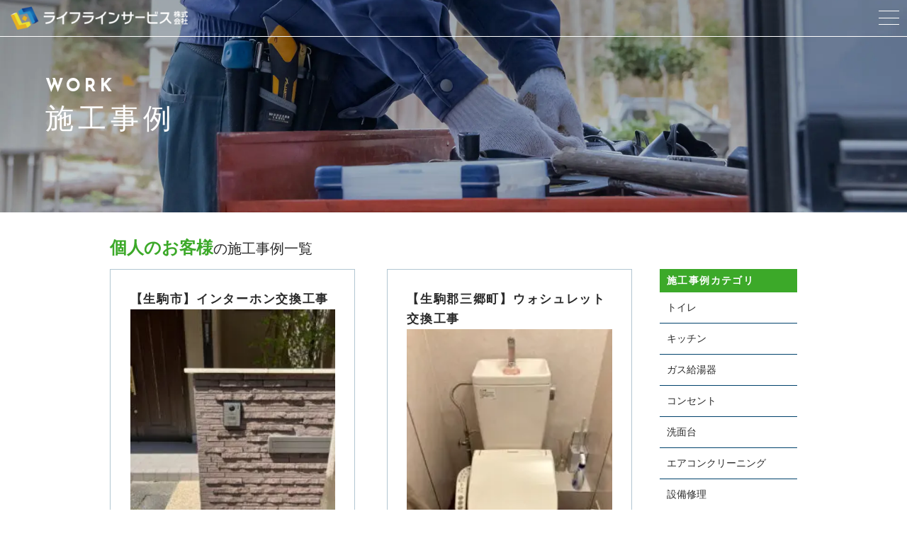

--- FILE ---
content_type: text/html; charset=UTF-8
request_url: https://lifeline-nara.com/work_cat/house/page/3/
body_size: 8212
content:
<!DOCTYPE html>
<html dir="ltr" lang="ja" prefix="og: https://ogp.me/ns#" class="no-js ">
    <head prefix="og: http://ogp.me/ns# fb: http://ogp.me/ns/fb# article: http://ogp.me/ns/artcle#">
  
<!-- Google Tag Manager -->
<script>(function(w,d,s,l,i){w[l]=w[l]||[];w[l].push({'gtm.start':
new Date().getTime(),event:'gtm.js'});var f=d.getElementsByTagName(s)[0],
j=d.createElement(s),dl=l!='dataLayer'?'&l='+l:'';j.async=true;j.src=
'https://www.googletagmanager.com/gtm.js?id='+i+dl;f.parentNode.insertBefore(j,f);
})(window,document,'script','dataLayer','GTM-T7RHV5T');</script>
<!-- End Google Tag Manager -->
	  
    <meta charset="UTF-8">
    <meta http-equiv="X-UA-Compatible" content="IE=edge">
    <meta name="format-detection" content="telephone=no,address=no,email=no">
    <meta name="viewport" content="width=device-width,initial-scale=1,user-scalable=no,viewport-fit=cover">
    
    
		<!-- All in One SEO 4.5.2.1 - aioseo.com -->
		<title>個人のお客様 | ライフラインサービス株式会社 - パート 3</title>
		<meta name="robots" content="noindex, nofollow, max-image-preview:large" />
		<link rel="canonical" href="https://lifeline-nara.com/work_cat/house/page/3/" />
		<link rel="prev" href="https://lifeline-nara.com/work_cat/house/page/2/" />
		<link rel="next" href="https://lifeline-nara.com/work_cat/house/page/4/" />
		<meta name="generator" content="All in One SEO (AIOSEO) 4.5.2.1" />
		<script type="application/ld+json" class="aioseo-schema">
			{"@context":"https:\/\/schema.org","@graph":[{"@type":"BreadcrumbList","@id":"https:\/\/lifeline-nara.com\/work_cat\/house\/page\/3\/#breadcrumblist","itemListElement":[{"@type":"ListItem","@id":"https:\/\/lifeline-nara.com\/#listItem","position":1,"name":"\u5bb6","item":"https:\/\/lifeline-nara.com\/","nextItem":"https:\/\/lifeline-nara.com\/work_cat\/house\/#listItem"},{"@type":"ListItem","@id":"https:\/\/lifeline-nara.com\/work_cat\/house\/#listItem","position":2,"name":"\u500b\u4eba\u306e\u304a\u5ba2\u69d8","previousItem":"https:\/\/lifeline-nara.com\/#listItem"}]},{"@type":"CollectionPage","@id":"https:\/\/lifeline-nara.com\/work_cat\/house\/page\/3\/#collectionpage","url":"https:\/\/lifeline-nara.com\/work_cat\/house\/page\/3\/","name":"\u500b\u4eba\u306e\u304a\u5ba2\u69d8 | \u30e9\u30a4\u30d5\u30e9\u30a4\u30f3\u30b5\u30fc\u30d3\u30b9\u682a\u5f0f\u4f1a\u793e - \u30d1\u30fc\u30c8 3","inLanguage":"ja","isPartOf":{"@id":"https:\/\/lifeline-nara.com\/#website"},"breadcrumb":{"@id":"https:\/\/lifeline-nara.com\/work_cat\/house\/page\/3\/#breadcrumblist"}},{"@type":"Organization","@id":"https:\/\/lifeline-nara.com\/#organization","name":"\u30e9\u30a4\u30d5\u30e9\u30a4\u30f3\u30b5\u30fc\u30d3\u30b9\u682a\u5f0f\u4f1a\u793e","url":"https:\/\/lifeline-nara.com\/"},{"@type":"WebSite","@id":"https:\/\/lifeline-nara.com\/#website","url":"https:\/\/lifeline-nara.com\/","name":"\u30e9\u30a4\u30d5\u30e9\u30a4\u30f3\u30b5\u30fc\u30d3\u30b9\u682a\u5f0f\u4f1a\u793e","inLanguage":"ja","publisher":{"@id":"https:\/\/lifeline-nara.com\/#organization"}}]}
		</script>
		<!-- All in One SEO -->

<link rel='dns-prefetch' href='//ajax.googleapis.com' />
<link rel='dns-prefetch' href='//cdn.jsdelivr.net' />
<link rel='dns-prefetch' href='//cdnjs.cloudflare.com' />
<link rel='dns-prefetch' href='//s.w.org' />
<link rel='stylesheet'   href='https://lifeline-nara.com/wp-includes/css/dist/block-library/style.min.css?ver=5.8.12' media='all'>
<link rel='stylesheet'   href='https://lifeline-nara.com/wp-content/themes/sg090/js/lightbox/css/lightbox.css?ver=1768772494' media='all'>
<script defer src='//cdnjs.cloudflare.com/ajax/libs/layzr.js/1.4.3/layzr.min.js?ver=1768772494' id='sungrove-lazy-js'></script>
<link rel="https://api.w.org/" href="https://lifeline-nara.com/wp-json/" /><link rel="alternate" type="application/json" href="https://lifeline-nara.com/wp-json/wp/v2/work_cat/31" />    <!-- favicon -->
    <link rel="icon" type="image/x-icon" href="https://lifeline-nara.com/wp-content/themes/sg090/img/favicon.ico">
    <link rel="apple-touch-icon" sizes="180x180" href="https://lifeline-nara.com/wp-content/themes/sg090/img/apple-touch-icon.png">
    <!-- /favicon -->
    <style>
      @charset "UTF-8";.fadeout-bg {-webkit-transition-property: opacity;-o-transition-property: opacity;transition-property: opacity;-webkit-transition-delay: 1.2s;-o-transition-delay: 1.2s;transition-delay: 1.2s;-webkit-transition-duration: 0.8s;-o-transition-duration: 0.8s;transition-duration: 0.8s;opacity: 0;pointer-events: none;}.fadeout-loader {-webkit-transition-property: opacity;-o-transition-property: opacity;transition-property: opacity;-webkit-transition-delay: 1.2s;-o-transition-delay: 1.2s;transition-delay: 1.2s;-webkit-transition-duration: 0.3s;-o-transition-duration: 0.3s;transition-duration: 0.3s;opacity: 0;pointer-events: none;}#loader-bg {background: #3ca929;height: 100%;left: 0;position: fixed;top: 0;width: 100%;z-index: 999;}#loader #svg {width: 50px;height: 50px;position: absolute;top: 0;bottom: 0;left: 0;right: 0;margin: auto;stroke: #fff;stroke-width: 1px;fill: transparent;stroke-dasharray: 1425px;stroke-dashoffset: 1425px;-webkit-animation: anim 1s ease-in 0s forwards;animation: anim 1s ease-in 0s forwards;}@-webkit-keyframes anim {0% {stroke-dashoffset: 1425px;}30% {fill: transparent;}80% {stroke-dashoffset: 0;}100% {stroke-dashoffset: 0;fill: #fff;}}@keyframes anim {0% {stroke-dashoffset: 1425px;}30% {fill: transparent;}80% {stroke-dashoffset: 0;}100% {stroke-dashoffset: 0;fill: #fff;}}    </style>
    
    <link rel="stylesheet" href="//use.fontawesome.com/releases/v5.6.1/css/all.css" media="print" onload="this.media='all'">
    
  </head>
  <body>
  
<!-- Google Tag Manager (noscript) -->
<noscript><iframe src="https://www.googletagmanager.com/ns.html?id=GTM-T7RHV5T"
height="0" width="0" style="display:none;visibility:hidden"></iframe></noscript>
<!-- End Google Tag Manager (noscript) -->
	  
    <header id='siteHeader' class='header'>
            <div class="inner-header">
        <div class="box-navmain-01">
          <div class="func-wrap">
                        <p class="unit-logo-01">
              <a href="https://lifeline-nara.com/" class="link">
                    <img data-layzr="https://lifeline-nara.com/wp-content/uploads/2020/12/logo-1.png" alt="ライフラインサービス株式会社" class="img p-logo-img" width="250" height="33">
              </a>
            </p>
              <div class="btn-func">
                <div class="btn-nav" id="navBtn">
                  <div class="inner-btn">
                    <div class="menu-bar">
                      <span class="bar1"></span>
                      <span class="bar2"></span>
                      <span class="bar3"></span>
                    </div>
                  </div>
                </div>
              </div>
          </div>
        </div>
        <div class="inner-nav">
            <p class="unit-copy-01">たいていのことは何でもお任せを。<br>お困りごとは“ライフラインサービス”へ</p>
            <nav id="globalNav" class="box-global-01">
                <ul class="link-wrap nav-list">
                  
<li class="link-con">
  <a href="https://lifeline-nara.com/about-us/" class="link">
    <span class="inner">当社について</span>
  </a>
</li>
<li class="link-con acc-wrap">
  <a href="https://lifeline-nara.com/service/houjin/" class="link">
    <span class="inner">法人向けサービス</span>
  </a>
  <ul class="acc-body">
    
    <li>
      <a href="https://lifeline-nara.com/commercial-air-conditioners">
        <span class="inner">業務用エアコン・空調設備</span>
      </a>
    </li>
  
  
    <li>
      <a href="https://lifeline-nara.com/トイレの修理・交換・リフォーム">
        <span class="inner">トイレの修理・交換・リフォーム</span>
      </a>
    </li>
  
  
    <li>
      <a href="https://lifeline-nara.com/キッチンの修理・リフォーム">
        <span class="inner">キッチンの修理・リフォーム</span>
      </a>
    </li>
  
  
    <li>
      <a href="https://lifeline-nara.com/給湯器の修理・リフォーム">
        <span class="inner">給湯器の修理・リフォーム</span>
      </a>
    </li>
  
  
    <li>
      <a href="https://lifeline-nara.com/お風呂の修理・リフォーム">
        <span class="inner">お風呂の修理・リフォーム</span>
      </a>
    </li>
  
  
    <li>
      <a href="https://lifeline-nara.com/洗面所の修理・リフォーム">
        <span class="inner">洗面所の修理・リフォーム</span>
      </a>
    </li>
  
  
    <li>
      <a href="https://lifeline-nara.com/コンセントの修理・交換・取付">
        <span class="inner">コンセントの修理・交換・取付</span>
      </a>
    </li>
  
  
    <li>
      <a href="https://lifeline-nara.com/スイッチ交換・修理・移設">
        <span class="inner">スイッチ交換・修理・移設</span>
      </a>
    </li>
  
  
    <li>
      <a href="https://lifeline-nara.com/照明の修理・交換・取付">
        <span class="inner">照明の修理・交換・取付</span>
      </a>
    </li>
  
  
    <li>
      <a href="https://lifeline-nara.com/ブレーカーの修理・交換">
        <span class="inner">ブレーカーの修理・交換</span>
      </a>
    </li>
  
  
    <li>
      <a href="https://lifeline-nara.com/テレビアンテナの修理・設置・交換">
        <span class="inner">テレビアンテナの修理・設置・交換</span>
      </a>
    </li>
  
  
    <li>
      <a href="https://lifeline-nara.com/インターホン修理・交換・取付">
        <span class="inner">インターホン修理・交換・取付</span>
      </a>
    </li>
  
    </ul>
</li>
<li class="link-con acc-wrap">
  <a href="https://lifeline-nara.com/service/kojin/" class="link">
    <span class="inner">個人向けサービス</span>
  </a>
  <ul class="acc-body">
    
    <li>
      <a href="https://lifeline-nara.com/トイレの修理・交換・リフォーム">
        <span class="inner">トイレの修理・交換・リフォーム</span>
      </a>
    </li>
  
  
    <li>
      <a href="https://lifeline-nara.com/キッチンの修理・リフォーム">
        <span class="inner">キッチンの修理・リフォーム</span>
      </a>
    </li>
  
  
    <li>
      <a href="https://lifeline-nara.com/給湯器の修理・リフォーム">
        <span class="inner">給湯器の修理・リフォーム</span>
      </a>
    </li>
  
  
    <li>
      <a href="https://lifeline-nara.com/お風呂の修理・リフォーム">
        <span class="inner">お風呂の修理・リフォーム</span>
      </a>
    </li>
  
  
    <li>
      <a href="https://lifeline-nara.com/洗面所の修理・リフォーム">
        <span class="inner">洗面所の修理・リフォーム</span>
      </a>
    </li>
  
  
    <li>
      <a href="https://lifeline-nara.com/">
        <span class="inner">エアコンの修理・取付</span>
      </a>
    </li>
  
  
    <li>
      <a href="https://lifeline-nara.com/">
        <span class="inner">エアコンクリーニング</span>
      </a>
    </li>
  
  
    <li>
      <a href="https://lifeline-nara.com/コンセントの修理・交換・取付">
        <span class="inner">コンセントの修理・交換・取付</span>
      </a>
    </li>
  
  
    <li>
      <a href="https://lifeline-nara.com/スイッチ交換・修理・移設">
        <span class="inner">スイッチ交換・修理・移設</span>
      </a>
    </li>
  
  
    <li>
      <a href="https://lifeline-nara.com/照明の修理・交換・取付">
        <span class="inner">照明の修理・交換・取付</span>
      </a>
    </li>
  
  
    <li>
      <a href="https://lifeline-nara.com/ブレーカーの修理・交換">
        <span class="inner">ブレーカーの修理・交換</span>
      </a>
    </li>
  
  
    <li>
      <a href="https://lifeline-nara.com/テレビアンテナの修理・設置・交換">
        <span class="inner">テレビアンテナの修理・設置・交換</span>
      </a>
    </li>
  
  
    <li>
      <a href="https://lifeline-nara.com/インターホン修理・交換・取付">
        <span class="inner">インターホン修理・交換・取付</span>
      </a>
    </li>
  
    </ul>
</li>
<li class="link-con">
  <a href="https://lifeline-nara.com/工事の流れ/" class="link">
    <span class="inner">工事の流れ</span>
  </a>
</li>
<li class="link-con">
  <a href="https://lifeline-nara.com/work/" class="link">
    <span class="inner">施工事例</span>
  </a>
</li>
<li class="link-con">
  <a href="https://lifeline-nara.com/staff/" class="link">
    <span class="inner">スタッフ紹介</span>
  </a>
</li>
<li class="link-con">
  <a href="https://lifeline-nara.com/blog/" class="link">
    <span class="inner">ブログ</span>
  </a>
</li>
<li class="link-con">
  <a href="https://lifeline-nara.com/category/求人情報/" class="link">
    <span class="inner">求人情報</span>
  </a>
</li>
<li class="link-con">
  <a href="https://lifeline-nara.com/#access" class="link">
    <span class="inner">アクセス</span>
  </a>
</li>
<li class="link-con">
  <a href="https://lifeline-nara.com/faq/" class="link">
    <span class="inner">よくある質問</span>
  </a>
</li>
<li class="link-con">
  <a href="https://lifeline-nara.com/contact/" class="link">
    <span class="inner">お問い合わせ</span>
  </a>
</li>

                </ul>
                <div class="contact-box">
                    <div class="box-cta-01">
      <h3 class="unit-title-01 t-center">
          <span class="title en">CONTACT</span>
          <span class="ruby">当社がそのお悩みを何とかします</span>
      </h3>
      <div class="box-catlist-01">
    <ul class="con-outer">
                <li class="con-wrap con-wrap-img">
            <a href="https://lin.ee/qQGrl3U" class="wrap" target="_blank" rel="noopener nofollow">
              <div class="wrap-con">
                <img data-layzr="https://lifeline-nara.com/wp-content/uploads/2021/12/LINE_CTA_header.png" alt="" width="300" class="no-lazy">
              </div>
            </a>
        </li>        
                        <li class="con-wrap">
            <a href="tel:0742-77-7006" class="wrap">
              <div class="wrap-con">
                <span class="title">お電話での受付</span>
                <div class="con matchHeight">
                    <span class="telnumber">0742-77-7006</span>
                    <span class="ruby">受付時間：8:30～17:30（月～土曜）</span>
              </div></div>
            </a>
        </li>
                        <li class="con-wrap">
            <a href="https://lifeline-nara.com/contact/" class="wrap" >
              <div class="wrap-con">
                <span class="title">メールでの受付</span>
                <div class="con matchHeight">
                    <span class="txt">お問い合わせフォーム</span>
                    <span class="ruby">24時間受付中</span>              </div></div>
            </a>
        </li>
        


    </ul>
  </div>
  </div>
                </div>
            </nav>
        </div>
      </div>
      <!--
      <div id="overlay" class="overlay"></div>
      -->
    </header>
    
    <div class="float-cta">
      <a href="https://lin.ee/qQGrl3U" target="_blank" rel="noopener" class="float-cta_line">
        <picture> 
          <source srcset="https://lifeline-nara.com/wp-content/themes/sg090/img/float_cta-sp.svg" media="(max-width: 767px)" width="220" height="36">
          <img data-layzr="https://lifeline-nara.com/wp-content/themes/sg090/img/float_cta.png" alt="LINE お手軽無料見積り" width="70" height="330">
        </picture>
      </a>
      <a href="tel:0742-77-7006" class="float-cta_tel">電話をかける</a>
    </div>
<div id="contents" class="box-contents-01">
  <div class="undercontent">
      <header class="box-undertitle-01" style="background-image:url(https://lifeline-nara.com/wp-content/uploads/2020/12/blog_mv.jpg);">

  <div class="wrap">
    <h1 class="unit-title-03 fc-white">
      <span class="title en">WORK</span>
      <span class="maintitle">施工事例</span>
    </h1>
  </div>

    <div class="box-cta-01">
      <h3 class="unit-title-01 t-center">
          <span class="title en">CONTACT</span>
          <span class="ruby">当社がそのお悩みを何とかします</span>
      </h3>
      <div class="box-catlist-01">
    <ul class="con-outer">
                <li class="con-wrap con-wrap-img">
            <a href="https://lin.ee/qQGrl3U" class="wrap" target="_blank" rel="noopener nofollow">
              <div class="wrap-con">
                <img data-layzr="https://lifeline-nara.com/wp-content/uploads/2021/12/LINE_CTA_header.png" alt="" width="300" class="no-lazy">
              </div>
            </a>
        </li>        
                        <li class="con-wrap">
            <a href="tel:0742-77-7006" class="wrap">
              <div class="wrap-con">
                <span class="title">お電話での受付</span>
                <div class="con matchHeight">
                    <span class="telnumber">0742-77-7006</span>
                    <span class="ruby">受付時間：8:30～17:30（月～土曜）</span>
              </div></div>
            </a>
        </li>
                        <li class="con-wrap">
            <a href="https://lifeline-nara.com/contact/" class="wrap" >
              <div class="wrap-con">
                <span class="title">メールでの受付</span>
                <div class="con matchHeight">
                    <span class="txt">お問い合わせフォーム</span>
                    <span class="ruby">24時間受付中</span>              </div></div>
            </a>
        </li>
        


    </ul>
  </div>
  </div>


</header><!-- /about header -->    
    <p class="wrapper work-catArchive_title"><span>個人のお客様</span>の施工事例一覧</p>    
    <div class="wrapper box-blog-01">
      <main class="box-bloglist-02 main-box">
                <article class="con">
  <a href="https://lifeline-nara.com/work/%e3%80%90%e7%94%9f%e9%a7%92%e5%b8%82%e3%80%91%e3%82%a4%e3%83%b3%e3%82%bf%e3%83%bc%e3%83%9b%e3%83%b3%e4%ba%a4%e6%8f%9b%e5%b7%a5%e4%ba%8b/" class="inner">
    <h2 class="title title--work">【生駒市】インターホン交換工事</h2>
    <figure class="img-box img-box--workList">
      <img width="225" height="300" data-layzr="https://lifeline-nara.com/wp-content/uploads/2022/09/a35b2fc9619647d86e6407df8870cbe8-225x300.jpeg" class="attachment-medium size-medium wp-post-image" alt="" loading="lazy" srcset="https://lifeline-nara.com/wp-content/uploads/2022/09/a35b2fc9619647d86e6407df8870cbe8-225x300.jpeg 225w, https://lifeline-nara.com/wp-content/uploads/2022/09/a35b2fc9619647d86e6407df8870cbe8-768x1024.jpeg 768w, https://lifeline-nara.com/wp-content/uploads/2022/09/a35b2fc9619647d86e6407df8870cbe8-1152x1536.jpeg 1152w, https://lifeline-nara.com/wp-content/uploads/2022/09/a35b2fc9619647d86e6407df8870cbe8.jpeg 1284w" sizes="(max-width: 225px) 100vw, 225px" />    </figure>
    <div class="unit-infobox-01">
      <span class="place">生駒市</span>      <time itemprop="dateCreated datePublished dateModified" class="time">2022.01.18      </time>
              <ul class="unit-catlist-01">
          <li>インターホン, 個人のお客様, 法人のお客様</li>
        </ul>
          </div>
  </a>
</article><article class="con">
  <a href="https://lifeline-nara.com/work/%e7%94%9f%e9%a7%92%e9%83%a1%e4%b8%89%e9%83%b7%e7%94%ba%ef%bc%9a%e3%82%a6%e3%82%a9%e3%82%b7%e3%83%a5%e3%83%ac%e3%83%83%e3%83%88%e4%ba%a4%e6%8f%9b%e5%b7%a5%e4%ba%8b/" class="inner">
    <h2 class="title title--work">【生駒郡三郷町】ウォシュレット交換工事</h2>
    <figure class="img-box img-box--workList">
      <img width="225" height="300" data-layzr="https://lifeline-nara.com/wp-content/uploads/2021/07/47c4c435a8d2f15cc41bdf5125cf3907-225x300.jpg" class="attachment-medium size-medium wp-post-image" alt="" loading="lazy" srcset="https://lifeline-nara.com/wp-content/uploads/2021/07/47c4c435a8d2f15cc41bdf5125cf3907-225x300.jpg 225w, https://lifeline-nara.com/wp-content/uploads/2021/07/47c4c435a8d2f15cc41bdf5125cf3907-768x1024.jpg 768w, https://lifeline-nara.com/wp-content/uploads/2021/07/47c4c435a8d2f15cc41bdf5125cf3907-1152x1536.jpg 1152w, https://lifeline-nara.com/wp-content/uploads/2021/07/47c4c435a8d2f15cc41bdf5125cf3907-1536x2048.jpg 1536w, https://lifeline-nara.com/wp-content/uploads/2021/07/47c4c435a8d2f15cc41bdf5125cf3907-scaled.jpg 1920w" sizes="(max-width: 225px) 100vw, 225px" />    </figure>
    <div class="unit-infobox-01">
      <span class="place">生駒郡三郷町</span>      <time itemprop="dateCreated datePublished dateModified" class="time">2021.03.20      </time>
              <ul class="unit-catlist-01">
          <li>トイレ, 水まわりリフォーム, 個人のお客様, 法人のお客様</li>
        </ul>
          </div>
  </a>
</article><article class="con">
  <a href="https://lifeline-nara.com/work/%e3%80%90%e5%a5%88%e8%89%af%e5%b8%82%e3%80%91%e3%82%a8%e3%82%b3%e3%82%ad%e3%83%a5%e3%83%bc%e3%83%88%e5%85%a5%e6%9b%bf%e5%b7%a5%e4%ba%8b/" class="inner">
    <h2 class="title title--work">【奈良市】エコキュート入替工事</h2>
    <figure class="img-box img-box--workList">
      <img width="225" height="300" data-layzr="https://lifeline-nara.com/wp-content/uploads/2023/07/1835d2812aa2bcbeac585e058ac50fc6-225x300.jpg" class="attachment-medium size-medium wp-post-image" alt="" loading="lazy" srcset="https://lifeline-nara.com/wp-content/uploads/2023/07/1835d2812aa2bcbeac585e058ac50fc6-225x300.jpg 225w, https://lifeline-nara.com/wp-content/uploads/2023/07/1835d2812aa2bcbeac585e058ac50fc6-768x1024.jpg 768w, https://lifeline-nara.com/wp-content/uploads/2023/07/1835d2812aa2bcbeac585e058ac50fc6-1152x1536.jpg 1152w, https://lifeline-nara.com/wp-content/uploads/2023/07/1835d2812aa2bcbeac585e058ac50fc6-1536x2048.jpg 1536w, https://lifeline-nara.com/wp-content/uploads/2023/07/1835d2812aa2bcbeac585e058ac50fc6-scaled.jpg 1920w" sizes="(max-width: 225px) 100vw, 225px" />    </figure>
    <div class="unit-infobox-01">
      <span class="place">奈良市</span>      <time itemprop="dateCreated datePublished dateModified" class="time">2023.07.18      </time>
              <ul class="unit-catlist-01">
          <li>ガス給湯器, 水まわりリフォーム, 個人のお客様</li>
        </ul>
          </div>
  </a>
</article><article class="con">
  <a href="https://lifeline-nara.com/work/%e3%83%88%e3%82%a4%e3%83%ac%e3%83%aa%e3%83%95%e3%82%a9%e3%83%bc%e3%83%a0/" class="inner">
    <h2 class="title title--work">【奈良市三条町】トイレリフォーム</h2>
    <figure class="img-box img-box--workList">
      <img width="224" height="300" data-layzr="https://lifeline-nara.com/wp-content/uploads/2021/11/IMG_5437-224x300.jpg" class="attachment-medium size-medium wp-post-image" alt="" loading="lazy" srcset="https://lifeline-nara.com/wp-content/uploads/2021/11/IMG_5437-224x300.jpg 224w, https://lifeline-nara.com/wp-content/uploads/2021/11/IMG_5437-764x1024.jpg 764w, https://lifeline-nara.com/wp-content/uploads/2021/11/IMG_5437-768x1029.jpg 768w, https://lifeline-nara.com/wp-content/uploads/2021/11/IMG_5437-1146x1536.jpg 1146w, https://lifeline-nara.com/wp-content/uploads/2021/11/IMG_5437.jpg 1504w" sizes="(max-width: 224px) 100vw, 224px" />    </figure>
    <div class="unit-infobox-01">
      <span class="place">奈良市三条町</span>      <time itemprop="dateCreated datePublished dateModified" class="time">2021.11.06      </time>
              <ul class="unit-catlist-01">
          <li>トイレ, リフォーム工事, 個人のお客様</li>
        </ul>
          </div>
  </a>
</article><article class="con">
  <a href="https://lifeline-nara.com/work/%e3%80%90%e7%94%9f%e9%a7%92%e5%b8%82%e3%80%91%e3%82%af%e3%83%ad%e3%83%bc%e3%82%bc%e3%83%83%e3%83%88%e5%a2%97%e8%a8%ad%e5%b7%a5%e4%ba%8b/" class="inner">
    <h2 class="title title--work">【生駒市】クローゼット増設工事</h2>
    <figure class="img-box img-box--workList">
      <img width="225" height="300" data-layzr="https://lifeline-nara.com/wp-content/uploads/2022/09/da5b2d54-3da4-4c66-a10d-18b3a041274d-0-3-225x300.jpg" class="attachment-medium size-medium wp-post-image" alt="" loading="lazy" srcset="https://lifeline-nara.com/wp-content/uploads/2022/09/da5b2d54-3da4-4c66-a10d-18b3a041274d-0-3-225x300.jpg 225w, https://lifeline-nara.com/wp-content/uploads/2022/09/da5b2d54-3da4-4c66-a10d-18b3a041274d-0-3-768x1024.jpg 768w, https://lifeline-nara.com/wp-content/uploads/2022/09/da5b2d54-3da4-4c66-a10d-18b3a041274d-0-3-1152x1536.jpg 1152w, https://lifeline-nara.com/wp-content/uploads/2022/09/da5b2d54-3da4-4c66-a10d-18b3a041274d-0-3-1536x2048.jpg 1536w, https://lifeline-nara.com/wp-content/uploads/2022/09/da5b2d54-3da4-4c66-a10d-18b3a041274d-0-3-scaled.jpg 1920w" sizes="(max-width: 225px) 100vw, 225px" />    </figure>
    <div class="unit-infobox-01">
      <span class="place">生駒市</span>      <time itemprop="dateCreated datePublished dateModified" class="time">2022.08.01      </time>
              <ul class="unit-catlist-01">
          <li>リフォーム工事, 個人のお客様</li>
        </ul>
          </div>
  </a>
</article><article class="con">
  <a href="https://lifeline-nara.com/work/%e5%a5%88%e8%89%af%e5%b8%82%e4%b8%ad%e5%b1%b1%e7%94%ba%ef%bc%9a%e3%83%88%e3%82%a4%e3%83%ac%e5%85%a5%e6%9b%bf%e5%b7%a5%e4%ba%8b/" class="inner">
    <h2 class="title title--work">【奈良市中山町】トイレ入替工事</h2>
    <figure class="img-box img-box--workList">
      <img width="225" height="300" data-layzr="https://lifeline-nara.com/wp-content/uploads/2021/07/d22376f98f196cf25438a0c78937658c-1-225x300.jpg" class="attachment-medium size-medium wp-post-image" alt="" loading="lazy" srcset="https://lifeline-nara.com/wp-content/uploads/2021/07/d22376f98f196cf25438a0c78937658c-1-225x300.jpg 225w, https://lifeline-nara.com/wp-content/uploads/2021/07/d22376f98f196cf25438a0c78937658c-1-768x1024.jpg 768w, https://lifeline-nara.com/wp-content/uploads/2021/07/d22376f98f196cf25438a0c78937658c-1-1152x1536.jpg 1152w, https://lifeline-nara.com/wp-content/uploads/2021/07/d22376f98f196cf25438a0c78937658c-1-1536x2048.jpg 1536w, https://lifeline-nara.com/wp-content/uploads/2021/07/d22376f98f196cf25438a0c78937658c-1-scaled.jpg 1920w" sizes="(max-width: 225px) 100vw, 225px" />    </figure>
    <div class="unit-infobox-01">
      <span class="place">奈良市中山町</span>      <time itemprop="dateCreated datePublished dateModified" class="time">2021.01.03      </time>
              <ul class="unit-catlist-01">
          <li>トイレ, 水まわりリフォーム, 個人のお客様</li>
        </ul>
          </div>
  </a>
</article><article class="con">
  <a href="https://lifeline-nara.com/work/%e3%80%90%e5%a5%88%e8%89%af%e5%b8%82%e3%80%91%e3%82%ac%e3%83%bc%e3%83%87%e3%83%b3%e3%83%a9%e3%82%a4%e3%83%88%e8%a8%ad%e7%bd%ae%e5%b7%a5%e4%ba%8b/" class="inner">
    <h2 class="title title--work">【奈良市】ガーデンライト設置工事</h2>
    <figure class="img-box img-box--workList">
      <img width="225" height="300" data-layzr="https://lifeline-nara.com/wp-content/uploads/2023/09/IMG_3557-225x300.jpg" class="attachment-medium size-medium wp-post-image" alt="" loading="lazy" srcset="https://lifeline-nara.com/wp-content/uploads/2023/09/IMG_3557-225x300.jpg 225w, https://lifeline-nara.com/wp-content/uploads/2023/09/IMG_3557-768x1024.jpg 768w, https://lifeline-nara.com/wp-content/uploads/2023/09/IMG_3557-1152x1536.jpg 1152w, https://lifeline-nara.com/wp-content/uploads/2023/09/IMG_3557-1536x2048.jpg 1536w, https://lifeline-nara.com/wp-content/uploads/2023/09/IMG_3557-scaled.jpg 1920w" sizes="(max-width: 225px) 100vw, 225px" />    </figure>
    <div class="unit-infobox-01">
      <span class="place">奈良市</span>      <time itemprop="dateCreated datePublished dateModified" class="time">2023.09.15      </time>
              <ul class="unit-catlist-01">
          <li>家電 / 照明, 個人のお客様</li>
        </ul>
          </div>
  </a>
</article><article class="con">
  <a href="https://lifeline-nara.com/work/%e3%82%a8%e3%82%a2%e3%82%b3%e3%83%b3%e4%ba%a4%e6%8f%9b/" class="inner">
    <h2 class="title title--work">【大和郡山市城町】ルームエアコン交換</h2>
    <figure class="img-box img-box--workList">
      <img width="300" height="225" data-layzr="https://lifeline-nara.com/wp-content/uploads/2022/05/IMG_2987-1-300x225.jpg" class="attachment-medium size-medium wp-post-image" alt="" loading="lazy" srcset="https://lifeline-nara.com/wp-content/uploads/2022/05/IMG_2987-1-300x225.jpg 300w, https://lifeline-nara.com/wp-content/uploads/2022/05/IMG_2987-1-1024x768.jpg 1024w, https://lifeline-nara.com/wp-content/uploads/2022/05/IMG_2987-1-768x576.jpg 768w, https://lifeline-nara.com/wp-content/uploads/2022/05/IMG_2987-1-1536x1152.jpg 1536w, https://lifeline-nara.com/wp-content/uploads/2022/05/IMG_2987-1-2048x1536.jpg 2048w" sizes="(max-width: 300px) 100vw, 300px" />    </figure>
    <div class="unit-infobox-01">
      <span class="place">大和郡山市城町</span>      <time itemprop="dateCreated datePublished dateModified" class="time">2022.02.08      </time>
              <ul class="unit-catlist-01">
          <li>エアコン全般, 個人のお客様</li>
        </ul>
          </div>
  </a>
</article><article class="con">
  <a href="https://lifeline-nara.com/work/%e7%94%9f%e9%a7%92%e5%b8%82-n%e6%a7%98-%e3%82%b3%e3%83%b3%e3%82%bb%e3%83%b3%e3%83%88%e3%81%ae%e4%bf%ae%e7%90%86/" class="inner">
    <h2 class="title title--work">【生駒市西旭ヶ丘】コンセント修理</h2>
    <figure class="img-box img-box--workList">
      <img width="225" height="300" data-layzr="https://lifeline-nara.com/wp-content/uploads/2021/04/178687221_246560037156460_4288744278116483121_n-225x300.jpg" class="attachment-medium size-medium wp-post-image" alt="" loading="lazy" srcset="https://lifeline-nara.com/wp-content/uploads/2021/04/178687221_246560037156460_4288744278116483121_n-225x300.jpg 225w, https://lifeline-nara.com/wp-content/uploads/2021/04/178687221_246560037156460_4288744278116483121_n-768x1024.jpg 768w, https://lifeline-nara.com/wp-content/uploads/2021/04/178687221_246560037156460_4288744278116483121_n-1152x1536.jpg 1152w, https://lifeline-nara.com/wp-content/uploads/2021/04/178687221_246560037156460_4288744278116483121_n.jpg 1536w" sizes="(max-width: 225px) 100vw, 225px" />    </figure>
    <div class="unit-infobox-01">
      <span class="place">生駒市西旭ヶ丘</span>      <time itemprop="dateCreated datePublished dateModified" class="time">2021.04.30      </time>
              <ul class="unit-catlist-01">
          <li>コンセント, 個人のお客様</li>
        </ul>
          </div>
  </a>
</article><article class="con">
  <a href="https://lifeline-nara.com/work/%e3%80%90%e7%94%9f%e9%a7%92%e5%b8%82%e3%80%91%e3%83%88%e3%82%a4%e3%83%ac%e5%85%a5%e6%9b%bf%e5%b7%a5%e4%ba%8b/" class="inner">
    <h2 class="title title--work">【生駒市】トイレ入替工事</h2>
    <figure class="img-box img-box--workList">
      <img width="225" height="300" data-layzr="https://lifeline-nara.com/wp-content/uploads/2022/09/81545033293d198ed001068822b66663-225x300.jpg" class="attachment-medium size-medium wp-post-image" alt="" loading="lazy" srcset="https://lifeline-nara.com/wp-content/uploads/2022/09/81545033293d198ed001068822b66663-225x300.jpg 225w, https://lifeline-nara.com/wp-content/uploads/2022/09/81545033293d198ed001068822b66663-768x1024.jpg 768w, https://lifeline-nara.com/wp-content/uploads/2022/09/81545033293d198ed001068822b66663-1152x1536.jpg 1152w, https://lifeline-nara.com/wp-content/uploads/2022/09/81545033293d198ed001068822b66663-1536x2048.jpg 1536w, https://lifeline-nara.com/wp-content/uploads/2022/09/81545033293d198ed001068822b66663-scaled.jpg 1920w" sizes="(max-width: 225px) 100vw, 225px" />    </figure>
    <div class="unit-infobox-01">
      <span class="place">生駒市</span>      <time itemprop="dateCreated datePublished dateModified" class="time">2022.01.05      </time>
              <ul class="unit-catlist-01">
          <li>トイレ, リフォーム工事, 個人のお客様</li>
        </ul>
          </div>
  </a>
</article>      <div class="box-pagenavi-01 nav-links">
                                      <a class="page-numbers" href="https://lifeline-nara.com/work_cat/house/">1</a>
                                        <a class="page-numbers" href="https://lifeline-nara.com/work_cat/house/page/2/">2</a>
                                        <span aria-current="page" class="page-numbers current">3</span>
                                        <a class="page-numbers" href="https://lifeline-nara.com/work_cat/house/page/4/">4</a>
                                        <a class="page-numbers" href="https://lifeline-nara.com/work_cat/house/page/5/">5</a>
                                </div>
            </main>
      <aside class="box-sidebar-01 side-box">
                  <div class="box-sidecon-01">
            <h3 class="unit-title-05">施工事例カテゴリ</h3>
            <ul class="unit-sidenav-01">
              <li><a href="https://lifeline-nara.com/work_cat/%e3%83%88%e3%82%a4%e3%83%ac/">トイレ</a></li>
              <li><a href="https://lifeline-nara.com/work_cat/%e3%82%ad%e3%83%83%e3%83%81%e3%83%b3/">キッチン</a></li>
              <li><a href="https://lifeline-nara.com/work_cat/%e3%82%ac%e3%82%b9%e7%b5%a6%e6%b9%af%e5%99%a8/">ガス給湯器</a></li>
              <li><a href="https://lifeline-nara.com/work_cat/%e3%82%b3%e3%83%b3%e3%82%bb%e3%83%b3%e3%83%88/">コンセント</a></li>
              <li><a href="https://lifeline-nara.com/work_cat/%e6%b4%97%e9%9d%a2%e5%8f%b0/">洗面台</a></li>
              <li><a href="https://lifeline-nara.com/work_cat/%e3%82%a8%e3%82%a2%e3%82%b3%e3%83%b3%e3%82%af%e3%83%aa%e3%83%bc%e3%83%8b%e3%83%b3%e3%82%b0/">エアコンクリーニング</a></li>
              <li><a href="https://lifeline-nara.com/work_cat/%e8%a8%ad%e5%82%99%e4%bf%ae%e7%90%86/">設備修理</a></li>
              <li><a href="https://lifeline-nara.com/work_cat/%e9%98%b2%e7%8a%af%e3%82%ab%e3%83%a1%e3%83%a9/">防犯カメラ</a></li>
              <li><a href="https://lifeline-nara.com/work_cat/%e3%83%ac%e3%83%b3%e3%82%b8%e3%83%95%e3%83%bc%e3%83%89/">レンジフード</a></li>
              <li><a href="https://lifeline-nara.com/work_cat/%e9%9b%bb%e6%b0%97%e5%b7%a5%e4%ba%8b/">電気工事</a></li>
              <li><a href="https://lifeline-nara.com/work_cat/%e6%b4%97%e6%b5%84%e4%bd%9c%e6%a5%ad/">洗浄作業</a></li>
              <li><a href="https://lifeline-nara.com/work_cat/%e6%b4%97%e6%bf%af%e6%a9%9f/">洗濯機</a></li>
              <li><a href="https://lifeline-nara.com/work_cat/%e3%82%a4%e3%83%b3%e3%82%bf%e3%83%bc%e3%83%9b%e3%83%b3/">インターホン</a></li>
              <li><a href="https://lifeline-nara.com/work_cat/%e3%83%aa%e3%83%95%e3%82%a9%e3%83%bc%e3%83%a0%e5%b7%a5%e4%ba%8b/">リフォーム工事</a></li>
              <li><a href="https://lifeline-nara.com/work_cat/%e3%82%ac%e3%82%b9%e3%82%b3%e3%83%b3%e3%83%ad/">ガスコンロ</a></li>
              <li><a href="https://lifeline-nara.com/work_cat/%e6%bc%8f%e9%9b%bb/">漏電</a></li>
              <li><a href="https://lifeline-nara.com/work_cat/%e3%82%ac%e3%82%b9%e5%b7%a5%e4%ba%8b/">ガス工事</a></li>
              <li><a href="https://lifeline-nara.com/work_cat/%e5%a4%aa%e9%99%bd%e5%85%89%e7%99%ba%e9%9b%bb%e3%82%b7%e3%82%b9%e3%83%86%e3%83%a0/">太陽光発電システム</a></li>
              <li><a href="https://lifeline-nara.com/work_cat/network/">社内ネットワーク</a></li>
              <li><a href="https://lifeline-nara.com/work_cat/tyuubou/">厨房設備</a></li>
              <li><a href="https://lifeline-nara.com/work_cat/pro_air_conditioning/">業務用エアコン</a></li>
              <li><a href="https://lifeline-nara.com/work_cat/tenpo/">店舗 設計/施工</a></li>
              <li><a href="https://lifeline-nara.com/work_cat/ele1/">家電 / 照明</a></li>
              <li><a href="https://lifeline-nara.com/work_cat/air_conditioning/">エアコン全般</a></li>
              <li><a href="https://lifeline-nara.com/work_cat/water1/">水漏れ 修理</a></li>
              <li><a href="https://lifeline-nara.com/work_cat/water2/">水まわりリフォーム</a></li>
              <li><a href="https://lifeline-nara.com/work_cat/house/">個人のお客様</a></li>
              <li><a href="https://lifeline-nara.com/work_cat/company/">法人のお客様</a></li>
            </ul>
          </div><!-- /.box-sidecon-01 -->

          <div class="box-sidecon-01">
            <h3 class="unit-title-05">最新施工事例</h3>
            <ul class="unit-sidenav-02">
              <li>
                <a href="https://lifeline-nara.com/work/%e3%80%90%e5%a4%a7%e5%92%8c%e9%83%a1%e5%b1%b1%e5%b8%82%e3%80%91%e3%83%91%e3%83%af%e3%83%bc%e3%82%b3%e3%83%b3%e3%83%87%e3%82%a3%e3%82%b7%e3%83%a7%e3%83%8a%e3%83%bc%e4%ba%a4%e6%8f%9b%e5%b7%a5%e4%ba%8b/">
                  <div class="unit-infobox-01">
                    <time  itemprop="dateCreated datePublished dateModified" class="time" datetime="2025-12-09">2025.12.09</time>
                      <ul class="unit-catlist-01">
                        <li>太陽光発電システム</li>
                      </ul>
                  </div>
                  <p class="title title--work">【大和郡山市】パワーコンディショナー交換工事</p>
                </a>
              </li>  
              <li>
                <a href="https://lifeline-nara.com/work/%e3%80%90%e5%a5%88%e8%89%af%e5%b8%82%e3%80%91%e3%83%88%e3%82%a4%e3%83%ac%e5%85%a5%e6%9b%bf%e5%b7%a5%e4%ba%8b/">
                  <div class="unit-infobox-01">
                    <time  itemprop="dateCreated datePublished dateModified" class="time" datetime="2025-10-16">2025.10.16</time>
                      <ul class="unit-catlist-01">
                        <li>トイレ, リフォーム工事</li>
                      </ul>
                  </div>
                  <p class="title title--work">【奈良市】トイレ入替工事</p>
                </a>
              </li>  
              <li>
                <a href="https://lifeline-nara.com/work/%e3%80%90%e5%a5%88%e8%89%af%e5%b8%82%e3%80%91%e5%80%8b%e4%ba%ba%e9%82%b8%e3%82%a8%e3%82%a2%e3%82%b3%e3%83%b32%e5%8f%b0%e5%8f%96%e4%bb%98/">
                  <div class="unit-infobox-01">
                    <time  itemprop="dateCreated datePublished dateModified" class="time" datetime="2025-09-03">2025.09.03</time>
                      <ul class="unit-catlist-01">
                        <li>エアコン全般, 個人のお客様</li>
                      </ul>
                  </div>
                  <p class="title title--work">【奈良市】個人邸エアコン2台取付</p>
                </a>
              </li>  
              <li>
                <a href="https://lifeline-nara.com/work/%e3%80%90%e5%a4%a7%e5%92%8c%e9%83%a1%e5%b1%b1%e5%b8%82%e3%80%91%e9%99%a4%e6%b9%bf%e5%ae%a4%e3%82%a8%e3%82%a2%e3%82%b3%e3%83%b3%e6%96%b0%e8%a8%ad%e5%b7%a5%e4%ba%8b/">
                  <div class="unit-infobox-01">
                    <time  itemprop="dateCreated datePublished dateModified" class="time" datetime="2025-08-20">2025.08.20</time>
                      <ul class="unit-catlist-01">
                        <li>業務用エアコン, エアコン全般, 法人のお客様</li>
                      </ul>
                  </div>
                  <p class="title title--work">【大和郡山市】除湿室エアコン新設工事</p>
                </a>
              </li>  
              <li>
                <a href="https://lifeline-nara.com/work/%e3%80%90%e5%b9%b3%e5%9f%8e%e5%ae%ae%e8%b7%a1%e6%ad%b4%e5%8f%b2%e5%85%ac%e5%9c%92%e3%80%80%e3%81%86%e3%81%be%e3%81%97%e9%a4%a8%e3%80%91%e3%83%87%e3%82%a3%e3%82%b9%e3%83%97%e3%83%ac%e3%82%a4%e5%85%a5/">
                  <div class="unit-infobox-01">
                    <time  itemprop="dateCreated datePublished dateModified" class="time" datetime="2025-07-30">2025.07.30</time>
                      <ul class="unit-catlist-01">
                        <li>電気工事, 家電 / 照明, 法人のお客様</li>
                      </ul>
                  </div>
                  <p class="title title--work">【平城宮跡歴史公園　うまし館】ディスプレイ入替工事</p>
                </a>
              </li>  
            </ul>
          </div><!-- /.p-side-gadget -->
      </aside>
    </div>
    <nav class="unit-breadcrumb-01"><ol class="wrap" itemscope itemtype="http://schema.org/BreadcrumbList"><li itemprop="itemListElement" itemscope itemtype="http://schema.org/ListItem" class="inner"><a href="https://lifeline-nara.com/" itemprop="item"><span itemprop="name">HOME</span></a><meta itemprop="position" content="1" /></li><li itemprop="itemListElement" itemscope itemtype="http://schema.org/ListItem" class="inner"><a class="p-breadcrumbs__link" href="https://lifeline-nara.com/work/" itemprop="item"><span itemprop="name">施工事例</span></a><meta itemprop="position" content="2" /></li><li class="inner" itemprop="itemListElement" itemscope itemtype="http://schema.org/ListItem"><span itemprop="name">個人のお客様</span><meta itemprop="position" content="3" /></li></ol></nav>  </div>
</div>
    <footer id="siteFooter" class="footer">
      <div class="wrapper">
          <div class="box-catlist-01">
    <ul class="con-outer">
                <li class="con-wrap con-wrap-img">
            <a href="https://lin.ee/qQGrl3U" class="wrap" target="_blank" rel="noopener nofollow">
              <div class="wrap-con">
                <img data-layzr="https://lifeline-nara.com/wp-content/uploads/2021/12/LINE_CTA_header.png" alt="" width="300" class="no-lazy">
              </div>
            </a>
        </li>        
                        <li class="con-wrap">
            <a href="tel:0742-77-7006" class="wrap">
              <div class="wrap-con">
                <span class="title">お電話での受付</span>
                <div class="con matchHeight">
                    <span class="telnumber">0742-77-7006</span>
                    <span class="ruby">受付時間：8:30～17:30（月～土曜）</span>
              </div></div>
            </a>
        </li>
                        <li class="con-wrap">
            <a href="https://lifeline-nara.com/contact/" class="wrap" >
              <div class="wrap-con">
                <span class="title">メールでの受付</span>
                <div class="con matchHeight">
                    <span class="txt">お問い合わせフォーム</span>
                    <span class="ruby">24時間受付中</span>              </div></div>
            </a>
        </li>
        


    </ul>
  </div>
        <p class="f-logoArea">
          <a href="https://lifeline-nara.com/">
            <img data-layzr="https://lifeline-nara.com/wp-content/uploads/2020/12/logo-1.png" alt="ライフラインサービス株式会社" class="img p-logo-img">
          </a>
        </p>
          <div class="box-flink-01">
            <ul class="link-wrap">
              
<li class="link-con">
  <a href="https://lifeline-nara.com/about-us/" class="link">
    <span class="inner">当社について</span>
  </a>
</li>
<li class="link-con acc-wrap">
  <a href="https://lifeline-nara.com/service/houjin/" class="link">
    <span class="inner">法人向けサービス</span>
  </a>
  <ul class="acc-body">
    
    <li>
      <a href="https://lifeline-nara.com/commercial-air-conditioners">
        <span class="inner">業務用エアコン・空調設備</span>
      </a>
    </li>
  
  
    <li>
      <a href="https://lifeline-nara.com/トイレの修理・交換・リフォーム">
        <span class="inner">トイレの修理・交換・リフォーム</span>
      </a>
    </li>
  
  
    <li>
      <a href="https://lifeline-nara.com/キッチンの修理・リフォーム">
        <span class="inner">キッチンの修理・リフォーム</span>
      </a>
    </li>
  
  
    <li>
      <a href="https://lifeline-nara.com/給湯器の修理・リフォーム">
        <span class="inner">給湯器の修理・リフォーム</span>
      </a>
    </li>
  
  
    <li>
      <a href="https://lifeline-nara.com/お風呂の修理・リフォーム">
        <span class="inner">お風呂の修理・リフォーム</span>
      </a>
    </li>
  
  
    <li>
      <a href="https://lifeline-nara.com/洗面所の修理・リフォーム">
        <span class="inner">洗面所の修理・リフォーム</span>
      </a>
    </li>
  
  
    <li>
      <a href="https://lifeline-nara.com/コンセントの修理・交換・取付">
        <span class="inner">コンセントの修理・交換・取付</span>
      </a>
    </li>
  
  
    <li>
      <a href="https://lifeline-nara.com/スイッチ交換・修理・移設">
        <span class="inner">スイッチ交換・修理・移設</span>
      </a>
    </li>
  
  
    <li>
      <a href="https://lifeline-nara.com/照明の修理・交換・取付">
        <span class="inner">照明の修理・交換・取付</span>
      </a>
    </li>
  
  
    <li>
      <a href="https://lifeline-nara.com/ブレーカーの修理・交換">
        <span class="inner">ブレーカーの修理・交換</span>
      </a>
    </li>
  
  
    <li>
      <a href="https://lifeline-nara.com/テレビアンテナの修理・設置・交換">
        <span class="inner">テレビアンテナの修理・設置・交換</span>
      </a>
    </li>
  
  
    <li>
      <a href="https://lifeline-nara.com/インターホン修理・交換・取付">
        <span class="inner">インターホン修理・交換・取付</span>
      </a>
    </li>
  
    </ul>
</li>
<li class="link-con acc-wrap">
  <a href="https://lifeline-nara.com/service/kojin/" class="link">
    <span class="inner">個人向けサービス</span>
  </a>
  <ul class="acc-body">
    
    <li>
      <a href="https://lifeline-nara.com/トイレの修理・交換・リフォーム">
        <span class="inner">トイレの修理・交換・リフォーム</span>
      </a>
    </li>
  
  
    <li>
      <a href="https://lifeline-nara.com/キッチンの修理・リフォーム">
        <span class="inner">キッチンの修理・リフォーム</span>
      </a>
    </li>
  
  
    <li>
      <a href="https://lifeline-nara.com/給湯器の修理・リフォーム">
        <span class="inner">給湯器の修理・リフォーム</span>
      </a>
    </li>
  
  
    <li>
      <a href="https://lifeline-nara.com/お風呂の修理・リフォーム">
        <span class="inner">お風呂の修理・リフォーム</span>
      </a>
    </li>
  
  
    <li>
      <a href="https://lifeline-nara.com/洗面所の修理・リフォーム">
        <span class="inner">洗面所の修理・リフォーム</span>
      </a>
    </li>
  
  
    <li>
      <a href="https://lifeline-nara.com/">
        <span class="inner">エアコンの修理・取付</span>
      </a>
    </li>
  
  
    <li>
      <a href="https://lifeline-nara.com/">
        <span class="inner">エアコンクリーニング</span>
      </a>
    </li>
  
  
    <li>
      <a href="https://lifeline-nara.com/コンセントの修理・交換・取付">
        <span class="inner">コンセントの修理・交換・取付</span>
      </a>
    </li>
  
  
    <li>
      <a href="https://lifeline-nara.com/スイッチ交換・修理・移設">
        <span class="inner">スイッチ交換・修理・移設</span>
      </a>
    </li>
  
  
    <li>
      <a href="https://lifeline-nara.com/照明の修理・交換・取付">
        <span class="inner">照明の修理・交換・取付</span>
      </a>
    </li>
  
  
    <li>
      <a href="https://lifeline-nara.com/ブレーカーの修理・交換">
        <span class="inner">ブレーカーの修理・交換</span>
      </a>
    </li>
  
  
    <li>
      <a href="https://lifeline-nara.com/テレビアンテナの修理・設置・交換">
        <span class="inner">テレビアンテナの修理・設置・交換</span>
      </a>
    </li>
  
  
    <li>
      <a href="https://lifeline-nara.com/インターホン修理・交換・取付">
        <span class="inner">インターホン修理・交換・取付</span>
      </a>
    </li>
  
    </ul>
</li>
<li class="link-con">
  <a href="https://lifeline-nara.com/工事の流れ/" class="link">
    <span class="inner">工事の流れ</span>
  </a>
</li>
<li class="link-con">
  <a href="https://lifeline-nara.com/work/" class="link">
    <span class="inner">施工事例</span>
  </a>
</li>
<li class="link-con">
  <a href="https://lifeline-nara.com/staff/" class="link">
    <span class="inner">スタッフ紹介</span>
  </a>
</li>
<li class="link-con">
  <a href="https://lifeline-nara.com/blog/" class="link">
    <span class="inner">ブログ</span>
  </a>
</li>
<li class="link-con">
  <a href="https://lifeline-nara.com/category/求人情報/" class="link">
    <span class="inner">求人情報</span>
  </a>
</li>
<li class="link-con">
  <a href="https://lifeline-nara.com/#access" class="link">
    <span class="inner">アクセス</span>
  </a>
</li>
<li class="link-con">
  <a href="https://lifeline-nara.com/faq/" class="link">
    <span class="inner">よくある質問</span>
  </a>
</li>
<li class="link-con">
  <a href="https://lifeline-nara.com/contact/" class="link">
    <span class="inner">お問い合わせ</span>
  </a>
</li>

            </ul>
          </div>
                          <div class="box-sns-01">
            <ul class="wrap">
                              <li class="inner"><a href="https://www.facebook.com/naralls" target="_blank"><i class="fab fa-facebook"></i></a></li>
                                                                    </ul>
          </div>
                  <small class="copyright">&copy; 2015 - 2026<span class="unit-ffwebf-01 name">ライフラインサービス株式会社</span> </small>
      </div>
    </footer>

    <p class="unit-pagetop-01"><a href="#"></a></p>
    <svg width="0" height="0" class="unit-clip-svg">
      <clipPath id="clip01">
        <path d="m2041.99 1458 239.99 129v258l-239.99 129.01-240-129.01v-258z" fill-rule="evenodd" transform="translate(-1802 -1458)"/>
      </clipPath>
    </svg>
    
    
        <script src="https://lifeline-nara.com/wp-content/themes/sg090/js/loader.js" loading="lazy"></script>
        <div id="loader-bg" class="is-hide">
          <div id="loader" class="is-hide">
            <svg id="svg" height="166" viewBox="0 0 154 166" width="154" xmlns="http://www.w3.org/2000/svg"><path d="m300 117 77 41.5v83l-77 41.5-77-41.5v-83z" fill-rule="evenodd" transform="translate(-223 -117)"/></svg>
          </div>
        </div>
            
    <link rel='stylesheet' href='https://lifeline-nara.com/wp-content/themes/sg090/css/reset_min.css' media='all'>
    <link rel='stylesheet' href='https://lifeline-nara.com/wp-content/themes/sg090/css/layout.css' media='all'>
    <script defer src='//ajax.googleapis.com/ajax/libs/jquery/1.12.4/jquery.min.js?ver=1768772494' id='jquery-js'></script>
<script defer src='//ajax.googleapis.com/ajax/libs/webfont/1.6.26/webfont.js?ver=1768772494' id='sungrove-webfont-js'></script>
<script defer src='//cdn.jsdelivr.net/npm/focus-visible@5.0.2/dist/focus-visible.min.js?ver=1768772494' id='sungrove-focus-visible-js'></script>
<script defer src='https://lifeline-nara.com/wp-content/themes/sg090/js/plugin-dist.js?ver=1768772494' id='sungrove-plugin-js'></script>
<script defer src='https://lifeline-nara.com/wp-content/themes/sg090/js/common-dist.js?ver=1768772494' id='sungrove-common-js'></script>
<script defer src='https://lifeline-nara.com/wp-content/themes/sg090/js/lightbox/js/lightbox.min.js?ver=1768772494' id='lightbox-js'></script>
<script defer src='https://lifeline-nara.com/wp-includes/js/wp-embed.min.js?ver=5.8.12' id='wp-embed-js'></script>
    
    
  </body>
</html>
<script>
//高さ揃え
window.onload = function(){
	$('.matchHeight').matchHeight();
}
</script>



--- FILE ---
content_type: application/javascript
request_url: https://lifeline-nara.com/wp-content/themes/sg090/js/common-dist.js?ver=1768772494
body_size: 3093
content:
var layzr = new Layzr({
  bgAttr: "data-layzr-bg",
  threshold: 50,
  callback: function(){
    objectFitImages("img.object-fit");
  }
});
objectFitImages("img.object-fit", { watchMQ: true });
var base_w = 780;
WebFont.load({
  // google webfont読み込み
  google: {
    families: ["Josefin+Sans:400,700"],
  },
});
$(document).ready(function () {
  //$('body').show();
  // $.fakeLoader({
  //   bgColor: '#3ca929',
  //   spinner: 'spinner6'
  // });
  var headNav = $("#siteHeader");
  var headFixName = "fixed";
  var headFixClass = $("#siteHeader.fixed");
  var vh = window.innerHeight;
  var navH = $(".nav-list").height();
  var ctaH = $(".contact-box").height();
  var inhH = navH + ctaH;
  var clickArea = $(
    '#navBtn,#overlay,.sp-visible.close,#globalNav a[href*="#"]'
  );
  var openClass = "is-open";
  var navName = $("#globalNav");
  var toggleListParent = $(".list-parent");
  //scrollだけだと読み込み時困るのでloadも追加
  // -------------------------------------------
  //
  // fixed
  //
  // -------------------------------------------
  var flgPc = false;
  var pagetop = $(".unit-pagetop-01");

  $(window).on("load scroll", function () {
    if (!$(window).width() <= 1439) {
      if ($(window).scrollTop() > 200) {
        flgPc = true;
        pagetop.addClass("fixed");
      } else {
        flgPc = false;
        pagetop.removeClass("fixed");
      }
    }
    //現在の位置が500px以上かつ、クラスfixedが付与されていない時
    if ($(window).width() > 1439) {
      if ($(this).scrollTop() > 500 && headNav.hasClass(headFixName) == false) {
        //headerの高さ分上に設定
        headNav.css({ top: "-100px" });
        //クラスfixedを付与
        headNav.addClass(headFixName);
        //位置を0に設定し、アニメーションのスピードを指定
        headNav.animate({ top: 0 }, 600);
      }
      //現在の位置が300px以下かつ、クラスfixedが付与されている時にfixedを外す
      else if (
        $(this).scrollTop() < 300 &&
        headNav.hasClass(headFixName) == true
      ) {
        headNav.removeClass(headFixName);
        headNav.css({ left: "inherit" });
      }
    } else {
      if ($(this).scrollTop() > 50 && headNav.hasClass(headFixName) == false) {
        headNav.addClass(headFixName);
      }
      //現在の位置が300px以下かつ、クラスfixedが付与されている時にfixedを外す
      else if (
        $(this).scrollTop() < 40 &&
        headNav.hasClass(headFixName) == true
      ) {
        headNav.removeClass(headFixName);
      }
    }
  });
  $(window).on("scroll", function () {
    $("#siteHeader.fixed").css("left", -$(window).scrollLeft());
  });
  // -----------------------------------------
  // ■ SPナビゲーション
  // SP時のナビゲーションボタンをクリックした場合に
  // ヘッダーへクラス「is-open」が付与
  // #globalNavがスライドオープン・クローズする
  // -----------------------------------------

  clickArea.on("click", function () {
    if ($(window).width() <= 1439) {
      headNav.toggleClass(openClass);

      if (headNav.hasClass(openClass)) {
        $("html").css({ overflow: "hidden", height: "100%" });
      } else {
        $("html").css({ overflow: "visible", height: "auto" });
      }
    }

    if ($(window).width() <= base_w) {
      if (headNav.hasClass(openClass)) {
        navName.css({ "padding-bottom": "50px" });
      } else {
        navName.css({ "padding-bottom": "0px" });
      }
    }
  });
  toggleListParent.on("click", function () {
    if ($(window).width() <= 1439) {
      $(this).toggleClass(openClass);
    }
  });
  // -----------------------------------------
  //
  // ■ scroll
  //
  // -----------------------------------------
  var urlHash = location.hash;
  var speed = 500;
  if ($(window).width() > 1439) {
    var hHeight = 59;
  } else {
    var hHeight = 52;
  }
  //ハッシュ値があればページ内スクロール
  if (urlHash) {
    //スクロールを0に戻す
    $("body,html").stop().scrollTop(0);
    setTimeout(function () {
      //ロード時の処理を待ち、時間差(500ミリ秒)でスクロール実行
      var target = $(urlHash);
      var position = target.offset().top - hHeight;
      $("body,html").stop().animate({ scrollTop: position }, speed, "swing");
    }, 500);
  }
  // クリック時
  $("a[href]").click(function (e) {
    var anchor = $(this),
      href = anchor.attr("href"),
      pagename = window.location.href;

    // 現在のurlのハッシュ以降を削除
    pagename = pagename.replace(/#.*/, "");

    // リンク先のurlから現在の表示中のurlを削除
    href = href.replace(pagename, "");

    if (href.search(/^#/) >= 0) {
      // 整形したリンクがページ内リンクの場合はページ内スクロールの対象とする
      // 通常の遷移処理をキャンセル
      e.preventDefault();

      // 前段階で整形したhrefを使用する
      // var href= $(this).attr("href");
      var target = $(href == "#" || href == "" ? "html" : href);
      var position = target.offset().top - hHeight;
      $("html, body").animate({ scrollTop: position }, speed, "swing");

      // ロケーションバーの内容を書き換え
      location.hash = href;
      return false;
    }
  });
  // -----------------------------------------
  // ■ スライダー設定（slick）
  // -----------------------------------------
  var mainvisual = $("#mainvisual.slider01 ul");
  if (mainvisual.length) {
    mainvisual.slick({
      autoplay: true,
      autoplaySpeed: 3000,
      speed: 1000,
      dots: false,
      arrows: false,
    });
  }
  
  let newslist = $(".newslist-slider");
  if (newslist.length) {
    newslist.slick({
      autoplay: true,
      autoplaySpeed: 3000,
      speed: 1000,
      dots: false,
      arrows: false,
    });
  }
  
  let worklist = $(".work-slider");
  if (worklist.length) {
    worklist.slick({
      dots: true,
      arrows: true,
      slidesToShow: 3,
      adaptiveHeight: true,
      responsive: [
        {
          breakpoint: 981, // 980px以下のサイズに適用
          settings: {
            slidesToShow: 2
          }
        }, 
        {
          breakpoint: 768, // 767px以下のサイズに適用
          settings: {
            slidesToShow: 1
          }
        }
      ]
    });
  }
  


  // -----------------------------------------
  //
  // ■ 絞り込み
  //
  // -----------------------------------------
  var searchItem = ".search-item"; // 絞り込む項目を選択するエリア
  var listItem = ".list-item"; // 絞り込み対象のアイテム
  var hideClass = "is-hide"; // 絞り込み対象外の場合に付与されるclass名
  var activeClass = "is-active"; // 選択中のグループに付与されるclass名

  $(searchItem).on("click", function () {
    $(searchItem).removeClass(activeClass);
    var group = $(this).addClass(activeClass).data("group");
    search_filter(group);
  });

  /**
   * リストの絞り込みを行う
   * @param {String} group data属性の値
   */
  function search_filter(group) {
    // 非表示状態を解除
    $(listItem).removeClass(hideClass);
    // 値が空の場合はすべて表示
    if (group === "") {
      return;
    }
    // リスト内の各アイテムをチェック
    for (var i = 0; i < $(listItem).length; i++) {
      // アイテムに設定している項目を取得
      var itemData = $(listItem).eq(i).data("group");
      // 絞り込み対象かどうかを調べる
      if (itemData !== group) {
        $(listItem).eq(i).addClass(hideClass);
      }
    }
  }
});


$(function(){
  let wW = $(window).outerWidth();
  if(wW > 1439) {
    //グローバルナビアコーディオン
    $('.acc-wrap').hover(
      function() {//マウスカーソルが重なった時の処理
        $(this).children('.acc-body').fadeIn();
      },
      function() {//マウスカーソルが離れた時の処理
        $(this).children('.acc-body').fadeOut();
      }
    );
  }
  
  //フロートctaボタンふわっと出す
  let offset;
  if(wW <= 767) {
    offset = 50;
  } else {
    offset = 300;
  }
  $(window).on("scroll", function() {
    if ($(this).scrollTop() > offset) {
      $('.float-cta').addClass('active');
    } else {
      $('.float-cta').removeClass('active');
    }
  });
});



